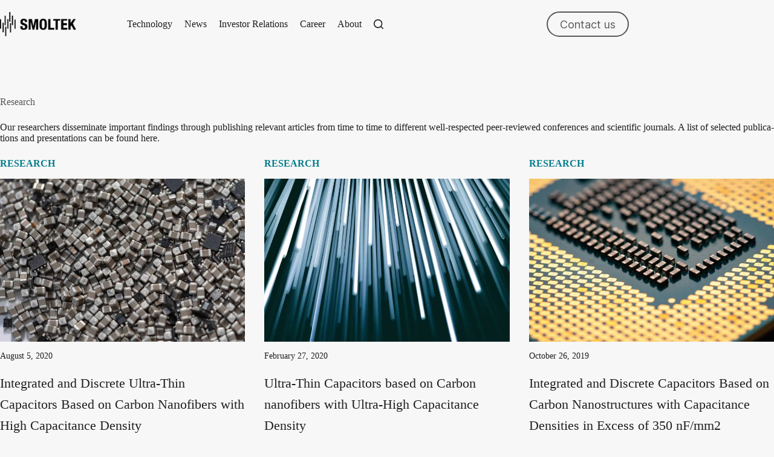

--- FILE ---
content_type: text/css
request_url: https://www.smoltek.com/wp-content/uploads/blocksy/css/global.css?ver=59620
body_size: 3213
content:
:root {}@font-face {font-family:ct_font_inter;font-style:normal;font-weight:100 900;font-display:swap;src:url('https://www.smoltek.com/wp-content/uploads/2022/06/inter-romanvar.woff2') format('woff2');}@font-face {font-family:ct_font_inter;font-style:italic;font-weight:100 900;font-display:swap;src:url('https://www.smoltek.com/wp-content/uploads/2022/06/inter-italicvar.woff2') format('woff2');} [data-header*="type-1"] .ct-header [data-id="button"] .ct-button-ghost {--theme-button-text-initial-color:var(--theme-palette-color-4);--theme-button-text-hover-color:#ffffff;} [data-header*="type-1"] .ct-header [data-id="button"] {--theme-button-background-initial-color:var(--theme-palette-color-4);--theme-button-background-hover-color:var(--theme-palette-color-4);--margin:0 20px 0 10px !important;} [data-header*="type-1"] .ct-header [data-id="logo"] .site-logo-container {--logo-max-height:40px;} [data-header*="type-1"] .ct-header [data-id="logo"] .site-title {--theme-font-weight:700;--theme-font-size:25px;--theme-line-height:1.5;--theme-link-initial-color:var(--theme-palette-color-4);} [data-header*="type-1"] .ct-header [data-id="logo"] {--margin:0rem 1.5rem 0rem 0rem !important;} [data-header*="type-1"] .ct-header [data-id="menu"] {--menu-items-spacing:20px;--menu-indicator-hover-color:var(--theme-palette-color-1);--menu-indicator-active-color:var(--theme-palette-color-1);} [data-header*="type-1"] .ct-header [data-id="menu"] > ul > li > a {--theme-font-weight:400;--theme-text-transform:capitalize;--theme-font-size:16px;--theme-line-height:1.3;--theme-link-initial-color:var(--theme-palette-color-3);--theme-link-hover-color:var(--theme-palette-color-1);--theme-link-active-color:var(--theme-palette-color-2);} [data-header*="type-1"] .ct-header [data-id="menu"] .sub-menu .ct-menu-link {--theme-link-initial-color:var(--theme-palette-color-8);--theme-font-weight:500;--theme-font-size:12px;} [data-header*="type-1"] .ct-header [data-id="menu"] .sub-menu {--dropdown-items-spacing:10px;--dropdown-divider:1px dashed rgba(255, 255, 255, 0.1);--theme-box-shadow:0px 10px 20px rgba(41, 51, 61, 0.1);--theme-border-radius:0px 0px 2px 2px;} [data-header*="type-1"] .ct-header [data-sticky*="yes"] [data-id="menu"] .sub-menu {--sticky-state-dropdown-top-offset:0px;} [data-header*="type-1"] .ct-header [data-row*="middle"] {--height:80px;background-color:#f7f7f7;background-image:none;--theme-border-top:none;--theme-border-bottom:none;--theme-box-shadow:none;} [data-header*="type-1"] .ct-header [data-row*="middle"] > div {--theme-border-top:none;--theme-border-bottom:none;} [data-header*="type-1"] .ct-header [data-sticky*="yes"] [data-row*="middle"] {background-color:var(--theme-palette-color-7);background-image:none;--theme-border-top:none;--theme-border-bottom:none;--theme-box-shadow:0px 1px 10px -1px rgba(31, 31, 31, 0.2);} [data-header*="type-1"] .ct-header [data-sticky*="yes"] [data-row*="middle"] > div {--theme-border-top:none;--theme-border-bottom:none;} [data-header*="type-1"] [data-id="mobile-menu"] {--theme-font-weight:700;--theme-font-size:20px;--theme-link-initial-color:var(--theme-palette-color-1);--theme-link-hover-color:var(--theme-palette-color-2);--mobile-menu-divider:none;}#offcanvas .ct-panel-actions {--theme-text-color:#ffffff;} [data-header*="type-1"] #offcanvas {--theme-box-shadow:0px 0px 70px rgba(0, 0, 0, 0.35);--side-panel-width:500px;--panel-content-height:100%;--has-indentation:1;--side-panel-offset:20px;--side-panel-border-radius:10px;} [data-header*="type-1"] #offcanvas .ct-panel-inner {background-color:rgba(18, 21, 25, 0.98);} [data-header*="type-1"] #offcanvas .ct-toggle-close {--theme-icon-size:18px;} [data-header*="type-1"] [data-id="search"] {--theme-icon-size:16px;--theme-icon-hover-color:var(--theme-palette-color-1);--margin:0 0 0 0px !important;} [data-header*="type-1"] #search-modal .ct-search-results {--theme-font-weight:700;--theme-font-size:18px;--theme-line-height:1.5;} [data-header*="type-1"] #search-modal .ct-search-form {--theme-link-initial-color:#ffffff;--theme-form-text-initial-color:#ffffff;--theme-form-text-focus-color:#ffffff;--theme-form-field-border-initial-color:rgba(255, 255, 255, 0.2);--theme-button-text-initial-color:var(--theme-palette-color-3);--theme-button-text-hover-color:#ffffff;--theme-button-background-initial-color:#ffffff;--theme-button-background-hover-color:var(--theme-palette-color-1);} [data-header*="type-1"] #search-modal .ct-toggle-close {--theme-icon-color:#ffffff;--theme-icon-size:18px;} [data-header*="type-1"] #search-modal .ct-toggle-close:hover {--theme-icon-color:var(--theme-palette-color-2);} [data-header*="type-1"] #search-modal {background-color:rgba(31, 31, 31, 0.9);} [data-header*="type-1"] [data-id="trigger"] {--theme-icon-size:18px;} [data-header*="type-1"] {--header-height:80px;--header-sticky-height:80px;--header-sticky-animation-speed:0.2s;} [data-header*="type-1"] .ct-header {background-image:none;} [data-header*="type-1"] [data-sticky*="yes"] {background-image:none;} [data-header*="xqXNCt"] .ct-header [data-row*="bottom"] {--height:80px;background-color:var(--theme-palette-color-1);background-image:none;--theme-border-top:none;--theme-border-bottom:none;--theme-box-shadow:none;} [data-header*="xqXNCt"] .ct-header [data-row*="bottom"] > div {--theme-border-top:none;--theme-border-bottom:none;} [data-header*="xqXNCt"] .ct-header [data-sticky*="yes"] [data-row*="bottom"] {background-color:var(--theme-palette-color-1);background-image:none;--theme-border-top:none;--theme-border-bottom:none;--theme-box-shadow:0px 1px 10px -1px rgba(44,62,80,0.05);} [data-header*="xqXNCt"] .ct-header [data-sticky*="yes"] [data-row*="bottom"] > div {--theme-border-top:none;--theme-border-bottom:none;} [data-header*="xqXNCt"] .ct-header [data-id="button"] .ct-button-ghost {--theme-button-text-initial-color:var(--theme-button-background-initial-color);--theme-button-text-hover-color:#ffffff;} [data-header*="xqXNCt"] .ct-header [data-id="button"] {--theme-button-background-initial-color:var(--theme-palette-color-3);--theme-button-background-hover-color:var(--theme-palette-color-1);--margin:0 20px 0 10px !important;} [data-header*="xqXNCt"] .ct-header [data-id="menu-secondary"] {--menu-items-spacing:20px;--menu-indicator-hover-color:var(--theme-palette-color-4);--margin:0px !important;} [data-header*="xqXNCt"] .ct-header [data-id="menu-secondary"] > ul > li > a {--theme-font-weight:600;--theme-text-transform:uppercase;--theme-text-decoration:none;--theme-font-size:16px;--theme-line-height:1.3;--theme-link-initial-color:var(--theme-palette-color-7);--theme-link-hover-color:var(--theme-palette-color-7);} [data-header*="xqXNCt"] .ct-header [data-id="menu-secondary"] .sub-menu .ct-menu-link {--theme-link-initial-color:var(--theme-palette-color-8);--theme-font-weight:500;--theme-font-size:12px;} [data-header*="xqXNCt"] .ct-header [data-id="menu-secondary"] .sub-menu {--dropdown-divider:1px dashed rgba(255, 255, 255, 0.1);--theme-box-shadow:0px 10px 20px rgba(41, 51, 61, 0.1);--theme-border-radius:0px 0px 2px 2px;} [data-header*="xqXNCt"] .ct-header [data-sticky*="yes"] [data-id="menu-secondary"] .sub-menu {--sticky-state-dropdown-top-offset:0px;} [data-header*="xqXNCt"] #offcanvas {--theme-box-shadow:0px 0px 70px rgba(0, 0, 0, 0.35);--side-panel-width:500px;--panel-content-height:100%;--has-indentation:1;--side-panel-offset:20px;--side-panel-border-radius:10px;} [data-header*="xqXNCt"] #offcanvas .ct-panel-inner {background-color:rgba(18, 21, 25, 0.98);} [data-header*="xqXNCt"] #offcanvas .ct-toggle-close {--theme-icon-size:18px;} [data-header*="xqXNCt"] [data-id="trigger"] {--theme-icon-size:18px;} [data-header*="xqXNCt"] [data-id="content-block"] {--margin:0rem 2rem 0rem 0rem !important;} [data-header*="xqXNCt"] [data-id="mobile-menu-secondary"] {--theme-font-weight:700;--theme-font-size:20px;--theme-link-initial-color:#ffffff;--theme-link-hover-color:#000000;--mobile-menu-divider:none;} [data-header*="xqXNCt"] .ct-header [data-id="rrTOn7"] .ct-button-ghost {--theme-button-text-initial-color:var(--theme-palette-color-7);--theme-button-text-hover-color:var(--theme-palette-color-7);} [data-header*="xqXNCt"] .ct-header [data-id="rrTOn7"] {--theme-button-background-initial-color:var(--theme-palette-color-7);--theme-button-background-hover-color:var(--theme-palette-color-4);--margin:0 20px 0 10px !important;} [data-header*="xqXNCt"] {--header-height:80px;--header-sticky-height:80px;--header-sticky-animation-speed:0.2s;} [data-header*="xqXNCt"] .ct-header {background-image:none;} [data-header*="xqXNCt"] [data-sticky*="yes"] {background-image:none;} [data-header*="_aFg2O"] .ct-header [data-row*="bottom"] {--height:80px;background-color:var(--theme-palette-color-2);background-image:none;--theme-border-top:none;--theme-border-bottom:none;--theme-box-shadow:none;} [data-header*="_aFg2O"] .ct-header [data-row*="bottom"] > div {--theme-border-top:none;--theme-border-bottom:none;} [data-header*="_aFg2O"] .ct-header [data-sticky*="yes"] [data-row*="bottom"] {background-color:var(--theme-palette-color-2);background-image:none;--theme-border-top:none;--theme-border-bottom:none;--theme-box-shadow:0px 1px 10px -1px rgba(44,62,80,0.05);} [data-header*="_aFg2O"] .ct-header [data-sticky*="yes"] [data-row*="bottom"] > div {--theme-border-top:none;--theme-border-bottom:none;} [data-header*="_aFg2O"] .ct-header [data-id="button"] .ct-button-ghost {--theme-button-text-initial-color:var(--theme-palette-color-7);--theme-button-text-hover-color:#ffffff;} [data-header*="_aFg2O"] .ct-header [data-id="button"] {--theme-button-background-initial-color:var(--theme-palette-color-7);--theme-button-background-hover-color:var(--theme-palette-color-4);--margin:0 20px 0 10px !important;} [data-header*="_aFg2O"] .ct-header [data-id="menu-secondary"] {--menu-items-spacing:20px;--menu-indicator-hover-color:var(--theme-palette-color-4);--margin:0px !important;} [data-header*="_aFg2O"] .ct-header [data-id="menu-secondary"] > ul > li > a {--theme-font-weight:600;--theme-text-transform:uppercase;--theme-text-decoration:none;--theme-font-size:16px;--theme-line-height:1.3;--theme-link-initial-color:var(--theme-palette-color-7);--theme-link-hover-color:var(--theme-palette-color-7);} [data-header*="_aFg2O"] .ct-header [data-id="menu-secondary"] .sub-menu .ct-menu-link {--theme-link-initial-color:var(--theme-palette-color-8);--theme-font-weight:500;--theme-font-size:12px;} [data-header*="_aFg2O"] .ct-header [data-id="menu-secondary"] .sub-menu {--dropdown-divider:1px dashed rgba(255, 255, 255, 0.1);--theme-box-shadow:0px 10px 20px rgba(41, 51, 61, 0.1);--theme-border-radius:0px 0px 2px 2px;} [data-header*="_aFg2O"] .ct-header [data-sticky*="yes"] [data-id="menu-secondary"] .sub-menu {--sticky-state-dropdown-top-offset:0px;} [data-header*="_aFg2O"] #offcanvas {--theme-box-shadow:0px 0px 70px rgba(0, 0, 0, 0.35);--side-panel-width:500px;--panel-content-height:100%;--has-indentation:1;--side-panel-offset:20px;--side-panel-border-radius:10px;} [data-header*="_aFg2O"] #offcanvas .ct-panel-inner {background-color:rgba(18, 21, 25, 0.98);} [data-header*="_aFg2O"] #offcanvas .ct-toggle-close {--theme-icon-size:18px;} [data-header*="_aFg2O"] [data-id="trigger"] {--theme-icon-size:18px;} [data-header*="_aFg2O"] [data-id="content-block"] {--margin:0rem 2rem 0rem 0rem !important;} [data-header*="_aFg2O"] [data-id="mobile-menu-secondary"] {--theme-font-weight:700;--theme-font-size:20px;--theme-link-initial-color:#ffffff;--theme-link-hover-color:#000000;--mobile-menu-divider:none;} [data-header*="_aFg2O"] .ct-header [data-id="JfzN5N"] .ct-button-ghost {--theme-button-text-initial-color:var(--theme-palette-color-7);--theme-button-text-hover-color:var(--theme-palette-color-7);} [data-header*="_aFg2O"] .ct-header [data-id="JfzN5N"] {--theme-button-background-initial-color:var(--theme-palette-color-7);--theme-button-background-hover-color:var(--theme-palette-color-4);--margin:0 20px 0 10px !important;} [data-header*="_aFg2O"] {--header-height:80px;--header-sticky-height:80px;--header-sticky-animation-speed:0.2s;} [data-header*="_aFg2O"] .ct-header {background-image:none;} [data-header*="_aFg2O"] [data-sticky*="yes"] {background-image:none;} [data-footer*="type-1"] .ct-footer [data-row*="bottom"] > div {--container-spacing:20px;--columns-gap:40px;--theme-border:none;--theme-border-top:none;--theme-border-bottom:none;--grid-template-columns:1fr 2fr;} [data-footer*="type-1"] .ct-footer [data-row*="bottom"] .widget-title {--theme-font-size:16px;} [data-footer*="type-1"] .ct-footer [data-row*="bottom"] {--theme-border-top:none;--theme-border-bottom:none;background-color:var(--theme-palette-color-3);} [data-footer*="type-1"] .ct-footer [data-id="menu"] {--menu-items-spacing:20px;} [data-footer*="type-1"] .ct-footer [data-column="menu"] {--horizontal-alignment:flex-start;} [data-footer*="type-1"] .ct-footer [data-id="menu"] ul {--theme-font-weight:500;--theme-text-transform:none;--theme-text-decoration:none;--theme-font-size:12px;--theme-line-height:1.3;} [data-footer*="type-1"] .ct-footer [data-id="menu"] > ul > li > a {--theme-link-initial-color:var(--theme-palette-color-7);} [data-footer*="type-1"] .ct-footer [data-row*="middle"] > div {--container-spacing:40px;--columns-gap:40px;--theme-border:none;--theme-border-top:none;--theme-border-bottom:none;--grid-template-columns:1fr 2fr;} [data-footer*="type-1"] .ct-footer [data-row*="middle"] .widget-title {--theme-font-size:16px;} [data-footer*="type-1"] .ct-footer [data-row*="middle"] .ct-widget > *:not(.widget-title) {--theme-font-size:16px;--theme-line-height:1.5;} [data-footer*="type-1"] .ct-footer [data-row*="middle"] {--theme-border-top:none;--theme-border-bottom:none;background-color:transparent;} [data-footer*="type-1"] [data-id="socials"].ct-footer-socials {--theme-icon-size:26px;--items-spacing:30px;} [data-footer*="type-1"] [data-column="socials"] {--horizontal-alignment:flex-end;--vertical-alignment:center;} [data-footer*="type-1"] [data-id="socials"].ct-footer-socials [data-color="custom"] {--background-color:rgba(218, 222, 228, 0.3);--background-hover-color:var(--theme-palette-color-1);} [data-footer*="type-1"] [data-id="socials"].ct-footer-socials .ct-label {--visibility:none;} [data-footer*="type-1"] .ct-footer [data-row*="top"] > div {--container-spacing:40px;--columns-gap:40px;--theme-border:none;--theme-border-top:none;--theme-border-bottom:none;--grid-template-columns:1fr 2fr;} [data-footer*="type-1"] .ct-footer [data-row*="top"] .widget-title {--theme-font-size:16px;} [data-footer*="type-1"] .ct-footer [data-row*="top"] {--theme-border-top:none;--theme-border-bottom:none;background-color:transparent;} [data-footer*="type-1"] .ct-footer [data-column="widget-area-1"] {--text-horizontal-alignment:left;--horizontal-alignment:flex-start;--vertical-alignment:flex-end;} [data-footer*="type-1"] .ct-footer [data-column="widget-area-2"] {--text-horizontal-alignment:right;--horizontal-alignment:flex-end;--vertical-alignment:flex-end;} [data-footer*="type-1"] .ct-footer [data-id="menu-secondary"] {--menu-items-spacing:20px;} [data-footer*="type-1"] .ct-footer [data-column="menu-secondary"] {--horizontal-alignment:flex-end;} [data-footer*="type-1"] .ct-footer [data-id="menu-secondary"] ul {--theme-font-weight:500;--theme-text-transform:none;--theme-text-decoration:none;--theme-font-size:12px;--theme-line-height:1.3;} [data-footer*="type-1"] .ct-footer [data-id="menu-secondary"] > ul > li > a {--theme-link-initial-color:var(--theme-palette-color-7);} [data-footer*="type-1"] .ct-footer [data-id="logo"] .site-logo-container {--logo-max-height:40px;} [data-footer*="type-1"] .ct-footer [data-id="logo"] .site-title {--theme-font-weight:700;--theme-font-size:25px;--theme-line-height:1.5;--theme-link-initial-color:var(--theme-palette-color-4);} [data-footer*="type-1"] .ct-footer [data-column="logo"] {--horizontal-alignment:flex-start;--vertical-alignment:center;} [data-footer*="type-1"] .ct-footer {background-color:var(--theme-palette-color-8);}:root {--theme-font-family:ct_font_inter, Sans-Serif;--theme-font-weight:400;--theme-text-transform:none;--theme-text-decoration:none;--theme-font-size:18px;--theme-line-height:1.65;--theme-letter-spacing:0em;--theme-button-font-weight:400;--theme-button-font-size:18px;--has-classic-forms:var(--true);--has-modern-forms:var(--false);--theme-form-field-border-initial-color:var(--theme-border-color);--theme-form-field-border-focus-color:var(--theme-palette-color-1);--theme-form-selection-field-initial-color:var(--theme-border-color);--theme-form-selection-field-active-color:var(--theme-palette-color-1);--theme-palette-color-1:#037D8D;--theme-palette-color-2:#BF9E02;--theme-palette-color-3:#1F1F1F;--theme-palette-color-4:#585858;--theme-palette-color-5:#9A9A9A;--theme-palette-color-6:#0F4D53;--theme-palette-color-7:#F7F7F7;--theme-palette-color-8:#d8d8d8;--theme-text-color:var(--theme-palette-color-3);--theme-link-initial-color:var(--theme-palette-color-1);--theme-link-hover-color:var(--theme-palette-color-2);--theme-selection-text-color:#ffffff;--theme-selection-background-color:var(--theme-palette-color-1);--theme-border-color:var(--theme-palette-color-5);--theme-headings-color:var(--theme-palette-color-4);--theme-content-spacing:1.5em;--theme-button-min-height:40px;--theme-button-shadow:none;--theme-button-transform:none;--theme-button-text-initial-color:#ffffff;--theme-button-text-hover-color:var(--theme-palette-color-4);--theme-button-background-initial-color:var(--theme-palette-color-4);--theme-button-background-hover-color:var(--theme-palette-color-7);--theme-button-border-hover-color:var(--theme-palette-color-4);--theme-button-border:2px solid var(--theme-palette-color-7);--theme-button-border-radius:22px;--theme-button-padding:5px 40px;--theme-normal-container-max-width:1060px;--theme-content-vertical-spacing:80px;--theme-container-edge-spacing:90vw;--theme-narrow-container-max-width:900px;--theme-wide-offset:80px;}h1 {--theme-font-weight:700;--theme-font-size:36px;--theme-line-height:1.2;}h2 {--theme-font-weight:700;--theme-font-size:28px;--theme-line-height:1.2;}h3 {--theme-font-weight:700;--theme-font-size:20px;--theme-line-height:1.2;}h4 {--theme-font-weight:700;--theme-font-style:italic;--theme-font-size:18px;--theme-line-height:1.5;}h5 {--theme-font-weight:700;--theme-font-size:18px;--theme-line-height:1.5;}h6 {--theme-font-weight:700;--theme-font-size:18px;--theme-line-height:1.5;}.wp-block-pullquote {--theme-font-weight:600;--theme-font-size:24px;}pre, code, samp, kbd {--theme-font-family:monospace;--theme-font-weight:400;--theme-font-size:18px;}figcaption {--theme-font-size:14px;}.ct-sidebar .widget-title {--theme-font-size:20px;}.ct-breadcrumbs {--theme-font-weight:700;--theme-text-transform:uppercase;--theme-font-size:18px;--theme-text-color:var(--theme-palette-color-1);}body {background-color:var(--theme-palette-color-7);background-image:none;} [data-prefix="categories"] .entry-header .page-title {--theme-font-size:36px;} [data-prefix="categories"] .entry-header .entry-meta {--theme-font-weight:600;--theme-text-transform:uppercase;--theme-font-size:12px;--theme-line-height:1.3;} [data-prefix="categories"] .hero-section[data-type="type-1"] {--alignment:center;--margin-bottom:80px;} [data-prefix="categories"] .hero-section .page-description {--itemSpacing:40px;} [data-prefix="search"] .entry-header .page-title {--theme-font-size:36px;} [data-prefix="search"] .entry-header .entry-meta {--theme-font-weight:600;--theme-text-transform:uppercase;--theme-font-size:12px;--theme-line-height:1.3;} [data-prefix="search"] .hero-section[data-type="type-1"] {--alignment:center;--margin-bottom:80px;} [data-prefix="author"] .entry-header .page-title {--theme-font-size:36px;--theme-heading-color:var(--theme-palette-color-4);} [data-prefix="author"] .entry-header .entry-meta {--theme-font-weight:600;--theme-text-transform:uppercase;--theme-font-size:12px;--theme-line-height:1.3;} [data-prefix="author"] .hero-section[data-type="type-1"] {--alignment:center;--margin-bottom:80px;} [data-prefix="kntnt-rss-item_single"] .entry-header .page-title {--theme-font-size:30px;} [data-prefix="kntnt-rss-item_single"] .entry-header .entry-meta {--theme-font-weight:600;--theme-text-transform:uppercase;--theme-font-size:12px;--theme-line-height:1.3;} [data-prefix="kntnt-rss-item_archive"] .entry-header .page-title {--theme-font-size:30px;} [data-prefix="kntnt-rss-item_archive"] .entry-header .entry-meta {--theme-font-weight:600;--theme-text-transform:uppercase;--theme-font-size:12px;--theme-line-height:1.3;} [data-prefix="timeline_block_single"] .entry-header .page-title {--theme-font-size:30px;} [data-prefix="timeline_block_single"] .entry-header .entry-meta {--theme-font-weight:600;--theme-text-transform:uppercase;--theme-font-size:12px;--theme-line-height:1.3;} [data-prefix="timeline_block_archive"] .entry-header .page-title {--theme-font-size:30px;} [data-prefix="timeline_block_archive"] .entry-header .entry-meta {--theme-font-weight:600;--theme-text-transform:uppercase;--theme-font-size:12px;--theme-line-height:1.3;} [data-prefix="blog"] .entries {--grid-template-columns:repeat(3, minmax(0, 1fr));} [data-prefix="blog"] .entry-card .entry-title {--theme-font-size:20px;--theme-line-height:1.3;} [data-prefix="blog"] .entry-card .entry-meta {--theme-font-weight:600;--theme-text-transform:uppercase;--theme-font-size:12px;} [data-prefix="blog"] .entry-card {background-color:var(--theme-palette-color-8);--theme-box-shadow:0px 12px 18px -6px rgba(34, 56, 101, 0.04);} [data-prefix="categories"] .entries {--grid-template-columns:repeat(3, minmax(0, 1fr));--grid-columns-gap:40px;} [data-prefix="categories"] .entry-card .entry-title {--theme-font-size:20px;--theme-line-height:1.3;--theme-heading-color:var(--theme-palette-color-3);} [data-prefix="categories"] .entry-excerpt {--theme-font-size:16px;--theme-text-color:var(--theme-palette-color-4);} [data-prefix="categories"] .entry-card .entry-meta {--theme-font-weight:700;--theme-text-transform:uppercase;--theme-font-size:16px;--theme-text-color:var(--theme-palette-color-1);} [data-prefix="categories"] [data-archive="default"] .card-content .entry-meta[data-id="GlLlz2"] {--card-element-spacing:15px;} [data-prefix="categories"] [data-archive="default"] .card-content .ct-media-container {--card-element-spacing:30px;} [data-prefix="categories"] .entry-card {--text-horizontal-alignment:left;--horizontal-alignment:left;} [data-prefix="author"] .entry-card .entry-title {--theme-font-size:20px;--theme-line-height:1.3;--theme-heading-color:var(--theme-palette-color-3);} [data-prefix="author"] .entry-excerpt {--theme-font-size:16px;--theme-text-color:var(--theme-palette-color-4);} [data-prefix="author"] .entry-card .entry-meta {--theme-font-weight:700;--theme-text-transform:uppercase;--theme-font-size:16px;--theme-text-color:var(--theme-palette-color-1);} [data-prefix="author"] .entry-card {--card-inner-spacing:40px;background-color:rgba(247, 247, 247, 0);} [data-prefix="author"] [data-archive="default"] .card-content .ct-media-container {--card-element-spacing:30px;} [data-prefix="author"] [data-archive="default"] .card-content .entry-meta[data-id="tsCsJj"] {--card-element-spacing:15px;} [data-prefix="author"] .entry-button.ct-button-ghost {--theme-button-text-hover-color:var(--theme-palette-color-3);} [data-prefix="author"] .entries {--grid-columns-gap:80px;} [data-prefix="search"] .entries {--grid-template-columns:repeat(3, minmax(0, 1fr));--grid-columns-gap:40px;} [data-prefix="search"] .entry-card .entry-title {--theme-font-size:20px;--theme-line-height:1.3;--theme-heading-color:var(--theme-palette-color-3);} [data-prefix="search"] .entry-excerpt {--theme-font-size:16px;--theme-text-color:var(--theme-palette-color-4);} [data-prefix="search"] .entry-card .entry-meta {--theme-font-weight:700;--theme-text-transform:uppercase;--theme-font-size:16px;--theme-text-color:var(--theme-palette-color-1);} [data-prefix="search"] .entry-card {--card-inner-spacing:0px;background-color:rgba(247, 247, 247, 0);} [data-prefix="search"] [data-archive="default"] .card-content .ct-media-container {--card-element-spacing:30px;} [data-prefix="kntnt-rss-item_archive"] .entries {--grid-template-columns:repeat(3, minmax(0, 1fr));} [data-prefix="kntnt-rss-item_archive"] .entry-card .entry-title {--theme-font-size:20px;--theme-line-height:1.3;} [data-prefix="kntnt-rss-item_archive"] .entry-card .entry-meta {--theme-font-weight:600;--theme-text-transform:uppercase;--theme-font-size:12px;} [data-prefix="kntnt-rss-item_archive"] .entry-card {background-color:var(--theme-palette-color-8);--theme-box-shadow:0px 12px 18px -6px rgba(34, 56, 101, 0.04);} [data-prefix="timeline_block_archive"] .entries {--grid-template-columns:repeat(3, minmax(0, 1fr));} [data-prefix="timeline_block_archive"] .entry-card .entry-title {--theme-font-size:20px;--theme-line-height:1.3;} [data-prefix="timeline_block_archive"] .entry-card .entry-meta {--theme-font-weight:600;--theme-text-transform:uppercase;--theme-font-size:12px;} [data-prefix="timeline_block_archive"] .entry-card {background-color:var(--theme-palette-color-8);--theme-box-shadow:0px 12px 18px -6px rgba(34, 56, 101, 0.04);}form textarea {--theme-form-field-height:170px;}.ct-sidebar {--theme-link-initial-color:var(--theme-text-color);} [data-prefix="kntnt-rss-item_single"] [class*="ct-container"] > article[class*="post"] {--has-boxed:var(--false);--has-wide:var(--true);} [data-prefix="timeline_block_single"]> [class*="ct-container"] > article[class*="post"] {--has-boxed:var(--false);--has-wide:var(--true);} [data-prefix="single_blog_post"] [class*="ct-container"] > article[class*="post"] {--has-boxed:var(--false);--has-wide:var(--true);} [data-prefix="single_page"] [class*="ct-container"] > article[class*="post"] {--has-boxed:var(--false);--has-wide:var(--true);}@media (max-width: 999.98px) {  [data-header*="type-1"] .ct-header [data-id="button"] .ct-button-ghost {--theme-button-text-initial-color:#ffffff;--theme-button-text-hover-color:var(--theme-palette-color-3);} [data-header*="type-1"] .ct-header [data-id="button"] {--theme-button-background-initial-color:#ffffff;--theme-button-background-hover-color:var(--theme-palette-color-2);--margin:15px px 25px px !important;} [data-header*="type-1"] [data-id="mobile-menu"] {--margin:px 0 0px 0;}#offcanvas .ct-panel-actions {--theme-text-color:var(--theme-palette-color-3);--theme-text-color:var(--theme-palette-color-7);} [data-header*="type-1"] #offcanvas {background-color:rgba(31, 31, 31, 0.9);--side-panel-width:300px;--horizontal-alignment:center;--text-horizontal-alignment:center;--has-indentation:0;} [data-header*="type-1"] #offcanvas .ct-panel-inner {background-color:var(--theme-palette-color-7);} [data-header*="type-1"] #offcanvas .ct-toggle-close {--theme-icon-color:var(--theme-palette-color-1);} [data-header*="type-1"] #offcanvas .ct-toggle-close:hover {--theme-icon-color:var(--theme-palette-color-2);} [data-header*="type-1"] [data-id="search"] {--margin:0rem 1rem 0rem 0rem !important;} [data-header*="type-1"] [data-id="trigger"] {--theme-icon-size:25px;--theme-icon-hover-color:var(--theme-palette-color-1);} [data-header*="xqXNCt"] .ct-header [data-id="button"] .ct-button-ghost {--theme-button-text-initial-color:var(--theme-palette-color-8);} [data-header*="xqXNCt"] .ct-header [data-id="button"] {--theme-button-background-initial-color:var(--theme-palette-color-8);--theme-button-background-hover-color:#ffffff;--theme-button-border-radius:1.5em;} [data-header*="xqXNCt"] #offcanvas {background-color:rgba(31, 31, 31, 0.9);--theme-box-shadow:none;--side-panel-width:300px;--horizontal-alignment:center;--text-horizontal-alignment:center;--has-indentation:0;--side-panel-border-radius:22px;} [data-header*="xqXNCt"] #offcanvas .ct-panel-inner {background-color:var(--theme-palette-color-1);} [data-header*="xqXNCt"] #offcanvas .ct-toggle-close {--theme-icon-color:var(--theme-palette-color-7);} [data-header*="xqXNCt"] #offcanvas .ct-toggle-close:hover {--theme-icon-color:#000000;} [data-header*="xqXNCt"] [data-id="trigger"] {--theme-icon-size:25px;--theme-icon-color:var(--theme-palette-color-8);--theme-icon-hover-color:#ffffff;} [data-header*="xqXNCt"] .ct-header [data-id="rrTOn7"] .ct-button-ghost {--theme-button-text-initial-color:var(--theme-palette-color-8);--theme-button-text-hover-color:#ffffff;} [data-header*="xqXNCt"] .ct-header [data-id="rrTOn7"] {--theme-button-background-initial-color:var(--theme-palette-color-8);--theme-button-background-hover-color:#ffffff;--theme-button-border-radius:1.5em;} [data-header*="_aFg2O"] .ct-header [data-id="button"] .ct-button-ghost {--theme-button-text-initial-color:var(--theme-palette-color-8);} [data-header*="_aFg2O"] .ct-header [data-id="button"] {--theme-button-background-initial-color:var(--theme-palette-color-8);--theme-button-background-hover-color:#ffffff;--theme-button-border-radius:1.5em;} [data-header*="_aFg2O"] #offcanvas {background-color:rgba(31, 31, 31, 0.9);--theme-box-shadow:none;--side-panel-width:300px;--horizontal-alignment:center;--text-horizontal-alignment:center;--has-indentation:0;--side-panel-offset:20px;} [data-header*="_aFg2O"] #offcanvas .ct-panel-inner {background-color:var(--theme-palette-color-2);} [data-header*="_aFg2O"] #offcanvas .ct-toggle-close {--theme-icon-color:#ffffff;} [data-header*="_aFg2O"] #offcanvas .ct-toggle-close:hover {--theme-icon-color:#000000;} [data-header*="_aFg2O"] [data-id="trigger"] {--theme-icon-size:25px;--theme-icon-color:var(--theme-palette-color-7);--theme-icon-hover-color:var(--theme-palette-color-4);} [data-header*="_aFg2O"] .ct-header [data-id="JfzN5N"] {--theme-button-border-radius:1.5em;} [data-footer*="type-1"] .ct-footer [data-row*="bottom"] > div {--columns-gap:20px;--grid-template-columns:initial;} [data-footer*="type-1"] .ct-footer [data-row*="middle"] > div {--grid-template-columns:initial;} [data-footer*="type-1"] .ct-footer [data-row*="top"] > div {--grid-template-columns:repeat(2, 1fr);} [data-footer*="type-1"] .ct-footer [data-column="widget-area-2"] {--text-horizontal-alignment:left;--horizontal-alignment:flex-start;} [data-footer*="type-1"] .ct-footer [data-column="menu-secondary"] {--horizontal-alignment:flex-start;}:root {--theme-font-size:16px;--theme-button-font-size:16px;--theme-content-vertical-spacing:60px;}h1 {--theme-font-size:32px;}h2 {--theme-font-size:24px;}h3 {--theme-font-size:18px;}h4 {--theme-font-size:16px;}h5 {--theme-font-size:16px;}h6 {--theme-font-size:16px;}.wp-block-pullquote {--theme-font-size:20px;}pre, code, samp, kbd {--theme-font-size:16px;} [data-prefix="blog"] .entries {--grid-template-columns:repeat(2, minmax(0, 1fr));} [data-prefix="categories"] .entries {--grid-template-columns:repeat(2, minmax(0, 1fr));} [data-prefix="search"] .entries {--grid-template-columns:repeat(2, minmax(0, 1fr));} [data-prefix="kntnt-rss-item_archive"] .entries {--grid-template-columns:repeat(2, minmax(0, 1fr));} [data-prefix="timeline_block_archive"] .entries {--grid-template-columns:repeat(2, minmax(0, 1fr));}}@media (max-width: 689.98px) {[data-header*="type-1"] #offcanvas {--side-panel-offset:10px;} [data-header*="type-1"] #search-modal .ct-search-results {--theme-font-size:16px;} [data-header*="xqXNCt"] #offcanvas {--side-panel-offset:10px;} [data-header*="_aFg2O"] #offcanvas {--side-panel-offset:10px;} [data-header*="_aFg2O"] .ct-header [data-id="JfzN5N"] {--theme-button-background-initial-color:var(--theme-palette-color-8);--theme-button-background-hover-color:rgba(0, 0, 0, 0);} [data-footer*="type-1"] .ct-footer [data-row*="bottom"] > div {--grid-template-columns:initial;} [data-footer*="type-1"] .ct-footer [data-row*="middle"] > div {--grid-template-columns:initial;} [data-footer*="type-1"] [data-column="socials"] {--horizontal-alignment:flex-start;} [data-footer*="type-1"] .ct-footer [data-row*="top"] > div {--grid-template-columns:initial;}h1 {--theme-font-size:28px;}h2 {--theme-font-size:20px;}h3 {--theme-font-size:16px;}.wp-block-pullquote {--theme-font-size:18px;} [data-prefix="blog"] .entries {--grid-template-columns:repeat(1, minmax(0, 1fr));} [data-prefix="blog"] .entry-card .entry-title {--theme-font-size:18px;} [data-prefix="categories"] .entries {--grid-template-columns:repeat(1, minmax(0, 1fr));} [data-prefix="categories"] .entry-card .entry-title {--theme-font-size:18px;} [data-prefix="author"] .entry-card .entry-title {--theme-font-size:18px;} [data-prefix="search"] .entries {--grid-template-columns:repeat(1, minmax(0, 1fr));} [data-prefix="search"] .entry-card .entry-title {--theme-font-size:18px;} [data-prefix="kntnt-rss-item_archive"] .entries {--grid-template-columns:repeat(1, minmax(0, 1fr));} [data-prefix="kntnt-rss-item_archive"] .entry-card .entry-title {--theme-font-size:18px;} [data-prefix="timeline_block_archive"] .entries {--grid-template-columns:repeat(1, minmax(0, 1fr));} [data-prefix="timeline_block_archive"] .entry-card .entry-title {--theme-font-size:18px;}:root {--theme-content-vertical-spacing:50px;--theme-container-edge-spacing:88vw;}}

--- FILE ---
content_type: text/css
request_url: https://www.smoltek.com/wp-content/uploads/generateblocks/style-global.css?ver=1755096920
body_size: 1239
content:
.press-releases-tab{background-color:var(--theme-palette-color-1,#037D8D);border-top-left-radius:10px;border-top-right-radius:10px;color:var(--theme-palette-color-7,#F7F7F7);border-top:2px solid var(--theme-palette-color-1,#037D8D);border-right:2px solid var(--theme-palette-color-1,#037D8D);border-left:2px solid var(--theme-palette-color-1,#037D8D);padding:.5em 2em}.press-releases-tab:hover{background-color:var(--theme-palette-color-8,#d8d8d8)}.press-releases-tab:is(.gb-block-is-current,.gb-block-is-current:hover,.gb-block-is-current:focus){color:#000000;background-color:var(--theme-palette-color-8,#d8d8d8);border-top-color:var(--theme-palette-color-8,#d8d8d8);border-right-color:var(--theme-palette-color-8,#d8d8d8);border-bottom-color:var(--theme-palette-color-8,#d8d8d8);border-left-color:var(--theme-palette-color-8,#d8d8d8)}.press-releases-tab:is(:hover,:focus){background-color:#fafafa;color:#000000}@media (max-width:767px){.press-releases-tab{flex-grow:1;flex-shrink:0}}.btn-green-outline{align-items:center;background-color:var(--theme-palette-color-7,#F7F7F7);color:var(--theme-palette-color-1,#037D8D);column-gap:0.5em;display:inline-flex;text-decoration:none;border:2px solid var(--theme-palette-color-1,#037D8D);border-radius:22px;padding:5px 40px}.btn-green-outline:is(:hover,:focus){background-color:var(--theme-palette-color-1,#037D8D);color:#ffffff}.btn-green-outline .gb-shape svg{width:1em;height:1em;fill:currentColor}.has-container-link{position:relative}.has-container-link a{color:inherit;text-decoration:none}.has-container-link a:first-of-type:before{content:'';position:absolute;top:0px;right:0px;bottom:0px;left:0px;z-index:2}.btn{align-items:center;border-bottom-style:solid;border-bottom-width:2px;border-left-style:solid;border-left-width:2px;border-right-style:solid;border-right-width:2px;border-top-style:solid;border-top-width:2px;display:inline-flex;line-height:1rem;text-decoration:none;transition:all 0.3s ease 0s;border-radius:1.25rem;padding:0.75rem 2.5rem}.btn.neutral{color:#ffffff;background-color:var(--theme-palette-color-4,#585858);border-top-color:var(--theme-palette-color-4,#585858);border-right-color:var(--theme-palette-color-4,#585858);border-bottom-color:var(--theme-palette-color-4,#585858);border-left-color:var(--theme-palette-color-4,#585858)}.btn.neutral:is(:hover,:focus){color:var(--theme-palette-color-4,#585858);background-color:var(--theme-palette-color-7,#F7F7F7);border-top-color:var(--theme-palette-color-4,#585858);border-right-color:var(--theme-palette-color-4,#585858);border-bottom-color:var(--theme-palette-color-4,#585858);border-left-color:var(--theme-palette-color-4,#585858)}.btn.primary{background-color:var(--theme-palette-color-1,#037D8D);border-top-color:var(--theme-palette-color-1,#037D8D);border-right-color:var(--theme-palette-color-1,#037D8D);border-bottom-color:var(--theme-palette-color-1,#037D8D);border-left-color:var(--theme-palette-color-1,#037D8D);color:#ffffff}.btn.primary:is(:hover,:focus){color:var(--theme-palette-color-1,#037D8D);background-color:var(--theme-palette-color-7,#F7F7F7);border-top-color:var(--theme-palette-color-1,#037D8D);border-right-color:var(--theme-palette-color-1,#037D8D);border-bottom-color:var(--theme-palette-color-1,#037D8D);border-left-color:var(--theme-palette-color-1,#037D8D)}.btn.secondary{color:#ffffff;border-top-color:var(--theme-palette-color-2,#BF9E02);border-right-color:var(--theme-palette-color-2,#BF9E02);border-bottom-color:var(--theme-palette-color-2,#BF9E02);border-left-color:var(--theme-palette-color-2,#BF9E02);background-color:var(--theme-palette-color-2,#BF9E02)}.btn.secondary:is(:hover,:focus){color:var(--theme-palette-color-2,#BF9E02);background-color:var(--theme-palette-color-7,#F7F7F7);border-top-color:var(--theme-palette-color-2,#BF9E02);border-right-color:var(--theme-palette-color-2,#BF9E02);border-bottom-color:var(--theme-palette-color-2,#BF9E02);border-left-color:var(--theme-palette-color-2,#BF9E02)}.btn:is(:hover,:focus){color:var(--theme-palette-color-3,#1F1F1F);border-top-color:var(--theme-palette-color-3,#1F1F1F);border-right-color:var(--theme-palette-color-3,#1F1F1F);border-bottom-color:var(--theme-palette-color-3,#1F1F1F);border-left-color:var(--theme-palette-color-3,#1F1F1F);background-color:inherit}.is-selected{background-color:inherit;color:var(--theme-palette-color-3,#1F1F1F)}.has-fixed-height{height:35rem;overflow-x:hidden;overflow-y:hidden;position:relative}.has-fixed-height:before{content:'';position:absolute;top:0px;left:0px;right:0px;bottom:0px;background-image:linear-gradient(180deg,rgba(247,247,247,0) 0%,rgba(247,247,247,0) 80%,rgba(247,247,247,0.8) 90%,rgba(247,247,247,0.9) 100%);background-size:cover;background-repeat:no-repeat;background-position:center;background-blend-mode:normal;z-index:1}@media (max-width:767px){.has-fixed-height{height:inherit}.has-fixed-height:before{display:none}}.btn-secondary{align-items:center;background-color:var(--theme-palette-color-2,#BF9E02);color:#ffffff;display:inline-flex;text-decoration:none;transition:all 0.3s ease 0s;border:2px solid var(--theme-palette-color-2,#BF9E02);border-radius:22px;padding:5px 40px}.btn-secondary:is(:hover,:focus){color:var(--theme-palette-color-2,#BF9E02);background-color:transparent}.btn-primary{align-items:center;background-color:var(--theme-palette-color-1,#037D8D);color:#ffffff;display:inline-flex;text-decoration:none;transition:all 0.3s ease 0s;border:2px solid var(--theme-palette-color-1,#037D8D);border-radius:22px;padding:5px 40px}.btn-primary:is(:hover,:focus){color:var(--theme-palette-color-1,#037D8D);background-color:transparent}.btn-neutral{align-items:center;background-color:var(--theme-palette-color-4,#585858);color:#ffffff;display:inline-flex;text-decoration:none;transition:all 0.3s ease 0s;border:2px solid var(--theme-palette-color-4,#585858);border-radius:22px;padding:5px 40px}.btn-neutral:is(:hover,:focus){color:var(--theme-palette-color-4,#585858);background-color:transparent}.primary:is(:hover,:focus){background-color:rgba(0,0,0,0)}.primary .btn{background-color:var(--theme-palette-color-1,#037D8D);border-top-color:var(--theme-palette-color-1,#037D8D);border-right-color:var(--theme-palette-color-1,#037D8D);border-bottom-color:var(--theme-palette-color-1,#037D8D);border-left-color:var(--theme-palette-color-1,#037D8D);color:#ffffff}.primary .btn:is(:hover,:focus){background-color:var(--theme-palette-color-7,#F7F7F7);color:var(--theme-palette-color-1,#037D8D)}.secondary .btn{color:#ffffff;background-color:var(--theme-palette-color-2,#BF9E02);border-top-color:var(--theme-palette-color-2,#BF9E02);border-right-color:var(--theme-palette-color-2,#BF9E02);border-bottom-color:var(--theme-palette-color-2,#BF9E02);border-left-color:var(--theme-palette-color-2,#BF9E02)}.secondary .btn:is(:hover,:focus){color:var(--theme-palette-color-2,#BF9E02);background-color:var(--theme-palette-color-7,#F7F7F7)}.neutral .btn{background-color:var(--theme-palette-color-4,#585858);border-top-color:var(--theme-palette-color-4,#585858);border-right-color:var(--theme-palette-color-4,#585858);border-bottom-color:var(--theme-palette-color-4,#585858);border-left-color:var(--theme-palette-color-4,#585858);color:#ffffff}.neutral .btn:is(:hover,:focus){color:var(--theme-palette-color-4,#585858);background-color:var(--theme-palette-color-7,#F7F7F7)}.btn-secondary-ghost{align-items:center;color:var(--theme-palette-color-2,#BF9E02);display:inline-flex;text-decoration:none;transition:all 0.3s ease 0s;border:2px solid var(--theme-palette-color-2,#BF9E02);border-radius:22px;padding:5px 40px}.btn-secondary-ghost:is(:hover,:focus){color:var(--theme-palette-color-7,#F7F7F7);background-color:var(--theme-palette-color-2,#BF9E02)}.section-tagline{border-bottom-style:solid;border-bottom-width:0px;border-left-style:solid;border-left-width:5px;border-right-style:solid;border-right-width:0px;border-top-style:solid;border-top-width:0px;font-size:1rem;font-weight:700;letter-spacing:0.125rem;line-height:1;margin-left:0.125rem;padding-bottom:2px;padding-left:0.8rem;padding-top:2px;text-transform:uppercase}.section-tagline.light{border-top-color:#ffffff;border-right-color:#ffffff;border-bottom-color:#ffffff;border-left-color:#ffffff}.section-tagline.primary{border-top-color:var(--theme-palette-color-1,#037D8D);border-right-color:var(--theme-palette-color-1,#037D8D);border-bottom-color:var(--theme-palette-color-1,#037D8D);border-left-color:var(--theme-palette-color-1,#037D8D)}.section-tagline.secondary{border-top-color:var(--theme-palette-color-2,#BF9E02);border-right-color:var(--theme-palette-color-2,#BF9E02);border-bottom-color:var(--theme-palette-color-2,#BF9E02);border-left-color:var(--theme-palette-color-2,#BF9E02)}.section:is(.section):is(.section){margin-top:var(--theme-content-vertical-spacing);margin-bottom:var(--theme-content-vertical-spacing)}.section>*{width:var(--theme-block-width)}.btn-light{align-items:center;color:#ffffff;display:inline-flex;text-decoration:none;transition:all 0.3s ease 0s;border:2px solid #ffffff;border-radius:22px;padding:5px 40px}.btn-light:is(:hover,:focus){color:var(--theme-palette-color-4,#585858);background-color:transparent}.wide-content{padding-bottom:var(--theme-content-vertical-spacing,5rem);padding-top:var(--theme-content-vertical-spacing,5rem)}.wide-content>*{margin-left:auto;margin-right:auto;max-width:var(--theme-normal-container-max-width)}.wide-content>*>:last-child{margin-bottom:0px}.wide-content>:not(:last-child){margin-bottom:var(--theme-content-vertical-spacing,5rem)}.narrow-content>*{margin-left:auto;margin-right:auto;max-width:var(--theme-narrow-container-max-width)}.narrow-content>*>:last-child{margin-bottom:0px}.narrow-content>:not(:last-child){margin-bottom:var(--theme-content-vertical-spacing,5rem)}.btn-primary-ghost{align-items:center;color:var(--theme-palette-color-1,#037D8D);display:inline-flex;text-decoration:none;transition:all 0.3s ease 0s;border:2px solid var(--theme-palette-color-1,#037D8D);border-radius:22px;padding:5px 40px}.btn-primary-ghost:is(:hover,:focus){color:var(--theme-palette-color-7,#F7F7F7);background-color:var(--theme-palette-color-1,#037D8D)}.has-background:is(.section){margin-top:0px;margin-bottom:0px;padding-top:var(--theme-content-vertical-spacing,5rem);padding-bottom:var(--theme-content-vertical-spacing,5rem)}.is-narrow>*{margin-left:auto;margin-right:auto;max-width:var(--theme-narrow-container-max-width)}.is-narrow>*>:last-child{margin-bottom:0px}.is-narrow>:not(:last-child){margin-bottom:var(--theme-content-vertical-spacing,5rem)}.is-wide>*{margin-left:auto;margin-right:auto;max-width:var(--theme-normal-container-max-width)}.is-wide>*>:last-child{margin-bottom:0px}.is-wide>:not(:last-child){margin-bottom:var(--theme-content-vertical-spacing,5rem)}.featured-image:is(.featured-image):is(.featured-image){margin-top:var(--theme-content-spacing);margin-bottom:var(--theme-content-spacing)}

--- FILE ---
content_type: image/svg+xml
request_url: https://www.smoltek.com/wp-content/uploads/2025/07/smoltek-logotype-black.svg
body_size: 3710
content:
<?xml version="1.0" encoding="UTF-8"?>
<svg xmlns="http://www.w3.org/2000/svg" xmlns:xlink="http://www.w3.org/1999/xlink" width="300" height="95" viewBox="0 0 300 95">
  <image id="Image-Layer" x="0" y="0" width="300" height="95" xlink:href="data:image/png;base64, iVBORw0KGgoAAAANSUhEUgAAASwAAABfCAYAAABSvPquAAAAAXNSR0IArs4c6QAAAERlWElmTU0AKgAAAAgAAYdpAAQAAAABAAAAGgAAAAAAA6ABAAMAAAABAAEAAKACAAQAAAABAAABLKADAAQAAAABAAAAXwAAAACtTstdAAANrUlEQVR4Ae1d/3nbRhK178v/5lUgpgKxAyMVhB0YriBMBYI7YCow1YFcgVcd0BUE6oCpwPeeTPDWCBY7ix8kQbz5vhF2Z97M7L4FhhCt3L15c31SYEnfPXUYS8SAGBADb/4jDsSAGBADU2FADWsqJ6V1igExoDcs3QNiQAxMhwG9YU3nrLRSMTB7BtSwZn8LiAAxMB0G1LCmc1ZaqRiYPQNqWLO/BUSAGJgOA2pY0zkrrVQMzJ4BNazZ3wIiQAxMhwE1rOmclVYqBmbPgBrW7G8BESAGpsOAGtZ0zkorFQOzZ+CXiTOQ1da/x/xQs2kqBsSAGPgXAwUs/v/KAuddpECQn8e1JPFxHGctWLnEgBiYOAP6lXDiB6jli4E5MaCGNafT1l7FwMQZUMOa+AFq+WJgTgyoYc3ptLVXMTBxBtSwJn6AWr4YmBMDalhzOm3tVQxMnAE1rIkfoJYvBubEgBrWnE5bexUDE2dADWviB6jli4E5MaCGNafT1l7FwMQZUMOa+AFq+WJgTgxM/T9+nsJZrbDINZTXxVHvcf0HuodSeC2hT8crLrMVcrSGro5KIpbQO+g36AFKcdD98VrZMJWIARsDBWD+f4zMeZMsYMxq6uMKTPw8znfWxj6O46zmv+Q0R/ESWl9jbM6HMIemSCxn3Z/6gOdYTD1HbF6kbADYJXQHjeWt+7kXxvG+ShEHcD1XfT50vnr+rvOstjCHeddclrhauddpLI5rsgjPrYTG8u2AecM3LMeBJ5k3HmO4QtKvtcRva/MpT7m/J+hdx03w7eszNIeuoQfo0PIOCZfQEmqRzALqgSkQ+9Axnnv5ACVXG+gOKpkOAwWWGntW+NsIz/b1//n5Pa6+0n5rUmBD3z3lfAzhQ+OgsQOw1OaZlNCVBdwBk5I3BZu6lB0CHlKDGvBsXJ+heYNPputkIMOy/jAsbQPMgTh96W5gywjhQ72D8sEZSphrB10MldDLw/Va5d4KTMQVwH9IjInB2bTWMZD8V8HA1rCKZ2B2FU4Nq2Ki/5XkD9msqhWxWWyqyYDXzJjLijOmO8GYd4g3q1NCb7DDeOHNNbw+BgosKfZByF8Fc+hJ1LBOVPQaZIh+b8zwAhw/NR6h/Fcvi7BhDf0AriyFgbHijOlOsOI0ah/wpv0C/QQlb5zHhB8c2xhI/osxsERly4cVz7CEnkR/1nCiotdgY4h+ASaHOqgvGSZP0La3M/rW0B10KGHOJbSEtsmqzdnRx5yWBv8ncNtajcXR9qFmr0/XMBB7qDs0vzgDO8MKvgFT1HF6w6oz0m2eGcKIcQ042jYN9ropqxsGmK8MOSwYQ5qfIPlPs+YJ36i2Da4DbDmUb1ttUjX5NsyQvgzJ3kaUe4pJLAf9LpakwW/JG8I0pOts2iDS8mGVN1VQw2piJc3GB7rt7YjZHqElBwHZwR77VWcZiO1j5tpjch8DdPCvIzHkYhvB5BE/3bE6hhSCDMjAArkKQ76/gNk34dSwmlhJs/EQYlLGAPA3HpAhrg8kiwS3+WMNNpR6CcddyHm0P+F6iGBK+L9FMFnEL/d5GdihXOzD/QWYAtoo19iwCqzUfzXNGlc+LaOlGbkRt/QcyL0K2Ctzm99VoMRrW84qlTV3DMeHw1KvqqvreAyskfp3Q/ocmEMIpy/dQ8wMa+dD8xRJWcIfaiwM3fNHR3GIa/regA/0ElpCm4TrDgnXY7kB6/FtOStsWQ0iVwsni0gOucdngGewNZT5Aoxrw6lhtbEznG9lSLUDhjqG7FuScm1lwB9ad1tjDaQ6mRenUXjgwq6fPOVPs+ZJBrNrdsl6JgYK1Il9DcCvGHJoq1zjr4StC56ok28ioYf/HFtyLUVC62JjuQ/EteULhJzMoXonQMKgTMAKehkGMpT9w1C6AOYQw6lhxRiK+6MkH1M4XLPj+NwXrvElUDQL2Nsayz4QM4Q55cv80lBwYcAIMh4DW0NqvrFbcEn/LSETOk9zjCU/vluyPGTvQNZX6A66hJ5bXKDgKmDPAnaaXYuvr2vfN0EtPrS/GkzTERgokDP0lu6Xy/1J2zjlOywevP/[base64]/Q0voFrqEjiH1huTXqDenBZyhG64tj59TYzEQY+AQA9T9alh1RrrPc4TyE6Or8FezP6B/Q3fQJXRoeQ4krDes+twPc/5EYzHQg4H3iM1S4tWwUthqx/LTIoP2aVpVhQ8YsHEVlWGgqwvk4Y3jS+ZPauN9ba6pGOjDQJESrIaVwlYcWzWtv+JQE+IBKDaIhQkdB7U1m5UX7o89c+tf4vs4jcWAlQF+WK6tYDUsK1N23AHQDfQ3aOhXMHu2H/8s7BCwSAkKYJknJCvP4Y8986h/zuDX0XheDGyt2516w2JD8PVg3fgZcA41Migb1yO0j/BvWXZ9Ehxjyc9LIE/VpBbw3wUw+4BdZjHQhwHeb7klwZANq0DBt55yPrZkKODrNT5QDmvMof+FfoR+gXaR3xGUdQmsxbjavJpWDSurDA1X12CTaRoM+M9myvhcuysshYZsWJZ6c8YcsPkddA39FfoJ+g80RfIUcADrAnZ+l0CpGteP2f9/vmDIPUjEQCoDjwiI3et8y9rEEqthxRgax18ibQFdQlPeuDLg+8q+JQGbVRbwu4A91fycGiD8pBngBx0b0dawiwKYRRtODauNnfF9B5RYQz8aS4W+WzKGv8L2+Bn6tFvBR20Sxp1DQvW71j7Xuruu79bjcmzwAN1CQ/cdXK/Cv0XcHMeNFzWsRlqSjBnQbboyZNsBY33TYq2+sg8kWMPOm6ZJXJNxBFuoflOpZZOxZjvU5pqej4FHlHLHcjyH7XHcdtnAuQgB1LBCzNjtXwFtU8shsVrBH2cSF6jDL/ZDsg85Eu1D5WHZZWJtwc/HAN+mNrVyfBZ6vWWN0bCWWFThaY6xJM7AkA9yrJqLAWr+59q8z/RgCM4MGEIWBpwzYAQZngHez/Wz5nxrKPUAzLIJN1bDYsFK86bCM7ItE/b6koDtA+XNlCIuBRzBWmovIzkq96oatFwPLT65zs/AFiVjb1lcVcEfdRmjYdVr3Po81mTuEgiwYF1CvhCUD/G3kLPBvm+wdTWVhsDMgCFkbcANuXZDOUEiDPDe20YwdH+ALjnwRQ3LZ6PbuDSE5QbMyoCxfDIZ0rxCUh5kZ01qwLFubB9rQ54lMPcR3HPEL/dlGNiibOwe4MoK/[base64]/Buogx6gC+gaegeNySMAZQwk/8UY4HluoQ+RFfAeyaAO+kYNiyz0FwvxrMKmxgZlbVKMqaTAgIc8pOyRjDdEm7g2Zw9fgdivhvh7YKgpwkZcpAQIexEG+NxsoO8i1Qv4M2L4K+FvNaV9THFI/ramY9Y7R24S/23EQnxbYI2hxRkS7g2YLhDW/qtLoCGGD0FpwAlyWQYOKG+5r/mhuuZS2bBcTTG9OSmwI79Jcj6kkPgcyk/[base64]/tK9/te05Q3yoS2JATFwxQykNKz9BfahJnkB0lVSDFwrAykN6xJ7uESTvMQ+VVMMiAEDA/oOy0CSIGJADFwHA2pY13EOWoUYEAMGBtSwDCQJIgbEwHUwoIZ1HeegVYgBMWBgQA3LQJIgYkAMXAcDaljXcQ5ahRgQAwYG1LAMJAkiBsTAdTCghnUd56BViAExYGBADctAkiBiQAxcBwNqWNdxDlqFGBADBgbUsAwkCSIGxMB1MKCGdR3noFWIATFgYGCM//i5RN1PXm3OJWJADIiB3gz8DwphfXt/LRCqAAAAAElFTkSuQmCC"></image>
</svg>
